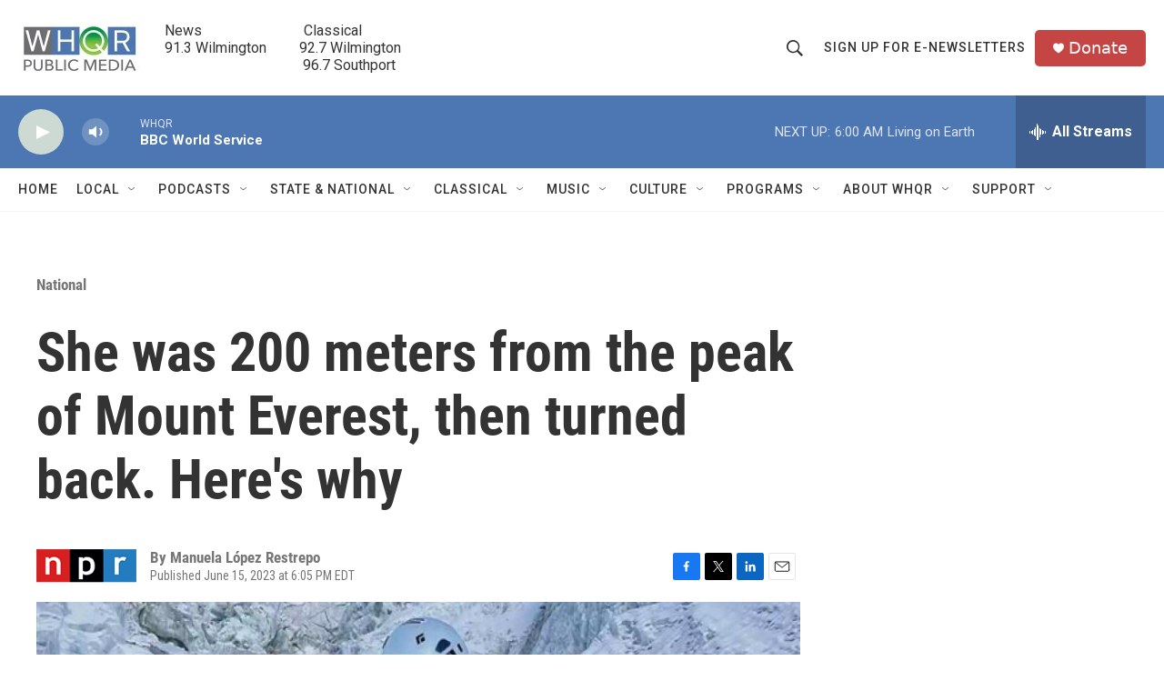

--- FILE ---
content_type: text/html; charset=utf-8
request_url: https://www.google.com/recaptcha/api2/aframe
body_size: 267
content:
<!DOCTYPE HTML><html><head><meta http-equiv="content-type" content="text/html; charset=UTF-8"></head><body><script nonce="_uROoRk0tN6dX_t6QR2gyQ">/** Anti-fraud and anti-abuse applications only. See google.com/recaptcha */ try{var clients={'sodar':'https://pagead2.googlesyndication.com/pagead/sodar?'};window.addEventListener("message",function(a){try{if(a.source===window.parent){var b=JSON.parse(a.data);var c=clients[b['id']];if(c){var d=document.createElement('img');d.src=c+b['params']+'&rc='+(localStorage.getItem("rc::a")?sessionStorage.getItem("rc::b"):"");window.document.body.appendChild(d);sessionStorage.setItem("rc::e",parseInt(sessionStorage.getItem("rc::e")||0)+1);localStorage.setItem("rc::h",'1768637987359');}}}catch(b){}});window.parent.postMessage("_grecaptcha_ready", "*");}catch(b){}</script></body></html>